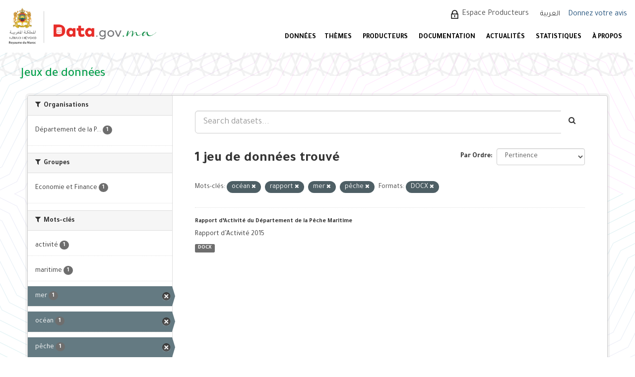

--- FILE ---
content_type: text/html; charset=utf-8
request_url: https://www.data.gov.ma/data/fr/dataset/?tags=oc%C3%A9an&tags=rapport&tags=mer&tags=p%C3%AAche&res_format=DOCX
body_size: 6506
content:
<!DOCTYPE html>
<!--[if IE 9]> <html lang="fr" class="ie9"> <![endif]-->
<!--[if gt IE 8]><!--> <html lang="fr"> <!--<![endif]-->
  <head>
    <meta charset="utf-8" />
      <meta name="generator" content="ckan 2.9.11" />
      <meta name="viewport" content="width=device-width, initial-scale=1.0">
    <title>Jeu de données - Portail Open Data - Données ouvertes du Maroc</title>

    
    <link rel="shortcut icon" href="/base/images/ckan.ico" />
    
  
      
      
      
      
    
  


    
      
      
    

    
    <link href="/data/webassets/base/44817ae9_main.css" rel="stylesheet"/>
<link href="/data/webassets/ckanext-scheming/728ec589_scheming_css.css" rel="stylesheet"/>
    
  </head>

  
  <body data-site-root="https://data.gov.ma/data/" data-locale-root="https://data.gov.ma/data/fr/" >

    
    <div class="sr-only sr-only-focusable"><a href="#content">Skip to content</a></div>
  

  
     
<!-- <div class="account-masthead">
  <div class="container">
     
    <nav class="account not-authed" aria-label="Account">
      <ul class="list-unstyled">
        
        <li><a href="/data/fr/user/login">Connection</a></li>
         
      </ul>
    </nav>
     
  </div>
</div> -->

<header class="navbar navbar-static-top masthead">
    
  <div id="backBlock"></div>
  <div class="header-area">
    <div class="btn-bar1">
      <button class="espace1" onclick="window.location.href='/data/fr/user/login'">  Espace Producteurs </button>
      <div class="col-md-4 attribution1">

        
<form class="form-inline form-select lang-select" action="/data/fr/util/redirect" data-module="select-switch" method="POST">
  <label for="field-lang-select">Langue</label>
  <!-- <select id="field-lang-select" name="url" data-module="autocomplete" data-module-dropdown-class="lang-dropdown" data-module-container-class="lang-container">
    
      
        <option value="/data/fr/dataset/?tags=oc%C3%A9an&amp;tags=rapport&amp;tags=mer&amp;tags=p%C3%AAche&amp;res_format=DOCX" selected="selected">
          français
        </option>
      ">
    
      
        <option value="/data/ar/dataset/?tags=oc%C3%A9an&amp;tags=rapport&amp;tags=mer&amp;tags=p%C3%AAche&amp;res_format=DOCX" >
          العربية
        </option>
      ">
    
  </select> -->
  
    <input type="hidden" name="url" id="field-lang-select" value="/data/ar/dataset/?tags=oc%C3%A9an&amp;tags=rapport&amp;tags=mer&amp;tags=p%C3%AAche&amp;res_format=DOCX">
    <button class="btn btn-default" type="submit">العربية</button>
  
  <!-- <button class="btn btn-default js-hide" type="submit">Aller</button> -->
</form>

      </div>
    </div>
    <div class="navbar-right">
      <a class="logo" href="/fr">
        
        <img src="/data/base/images/logo.png" alt="Portail Open Data - Données ouvertes du Maroc" title="Portail Open Data - Données ouvertes du Maroc" />
        
      </a>
      <button data-target="#main-navigation-toggle" id="buttonMenu" data-toggle="collapse" class="navbar-toggle collapsed" type="button" aria-label="expand or collapse" aria-expanded="false">
        <span class="sr-only">Toggle navigation</span>
        <!-- <span class="fa fa-bars"></span> -->
      </button>
    </div>
    <hgroup class="header-image navbar-left">
       
      <a class="logo" href="/fr">
        
        <img src="/data/base/images/logo.png" alt="Portail Open Data - Données ouvertes du Maroc" title="Portail Open Data - Données ouvertes du Maroc" />
        
      </a>
       
    </hgroup>

    <div class="collapse navbar-collapse" id="main-navigation-toggle">
      <div class="btn-bar">
        
        <button class="espace" onclick="window.location.href='/data/fr/user/login'"> Espace Producteurs </button>
        
        <div class="col-md-4 attribution">
          
          <p><strong>Généré par</strong> <a class="hide-text ckan-footer-logo" href="http://ckan.org">CKAN</a></p>
          
          
          
<form class="form-inline form-select lang-select" action="/data/fr/util/redirect" data-module="select-switch" method="POST">
  <label for="field-lang-select">Langue</label>
  <!-- <select id="field-lang-select" name="url" data-module="autocomplete" data-module-dropdown-class="lang-dropdown" data-module-container-class="lang-container">
    
      
        <option value="/data/fr/dataset/?tags=oc%C3%A9an&amp;tags=rapport&amp;tags=mer&amp;tags=p%C3%AAche&amp;res_format=DOCX" selected="selected">
          français
        </option>
      ">
    
      
        <option value="/data/ar/dataset/?tags=oc%C3%A9an&amp;tags=rapport&amp;tags=mer&amp;tags=p%C3%AAche&amp;res_format=DOCX" >
          العربية
        </option>
      ">
    
  </select> -->
  
    <input type="hidden" name="url" id="field-lang-select" value="/data/ar/dataset/?tags=oc%C3%A9an&amp;tags=rapport&amp;tags=mer&amp;tags=p%C3%AAche&amp;res_format=DOCX">
    <button class="btn btn-default" type="submit">العربية</button>
  
  <!-- <button class="btn btn-default js-hide" type="submit">Aller</button> -->
</form>
          
        </div>
        <div style="display: flex;align-items: center;">
          
            <a href="/votre-avis" style="color: #23527c;font-size:16px;margin-left: -7.5px;margin-top: 2px;">Donnez votre avis</a>
          
        </div>
      </div>

      
      <nav class="section navigation">
        <ul class="nav nav-pills">
          
          <!-- <li class="active"><a href="/data/fr/dataset/">Jeux de données</a></li><li><a href="/data/fr/organization/">Organisations</a></li><li><a href="/data/fr/group/">Groupes</a></li><li><a href="/data/fr/about">À propos</a></li> -->
          <li  >
          <a href="/data/fr/dataset"> DONNÉES </a>

          </li>
          <!-- <li  >
          <a href="/data/fr/dataset/repositorie"> Référentiels </a>
	  </li> -->
<!--          <li>
          <a href="/fr/reutilisation"> Réutilisations </a>
          </li>  -->


          <li >
          <a href="/data/fr/group"> Thèmes </a>
          </li>
          <li >
          <a href="/data/fr/organization"> PRODUCTEURS </a>
          </li>
          <li>
           <a href="/fr/documentations"> DOCUMENTATION </a>

   <ul class="dropdown-menu">
            <li class="sub-menu">
              <a  class= href="/fr/documentations#gouvernance"> Gouvernance </a>
            </li>
            <li class="sub-menu">
              <a href="/fr/documentations#plan" > Plan d'actions national Open Data </a>
            </li>
            <li class="sub-menu">
              <a href="/fr/documentations#manuels"> Guides et manuels </a>
            </li>
            <li class="sub-menu">
              <a href="/fr/documentations#formation"> Supports de sensibilisation et formation </a>
            </li>
          </ul>

          </li>
          <li>
            <a href="/fr/actualites"> ACTUALITÉS </a>
          </li>
          <li>
            <a href="/fr/node/7"> STATISTIQUES </a>
          </li>
          <li>
            <a href="/fr/propos"> À PROPOS </a>
            <ul class="dropdown-menu">
              <li class="sub-menu">
                <a href="/fr/propos"> Préambule </a>
              </li>
              <li class="sub-menu">
                <a href="/fr/comment_je_publie_les_donn%C3%A9es"> Comment publier les données ? </a>
              </li>
              <li class="sub-menu">
                <a href="/fr/Comment_exploiter_les_donn%C3%A9es"> Comment exploiter les données ? </a>
              </li>
            </ul>

		 </li>
          
        </ul>
      </nav>
      
      <!-- 
      <form class="section site-search simple-input" action="/data/fr/dataset/" method="get">
        <div class="field">
          <label for="field-sitewide-search">Rechercher des jeux de données</label>
          <input id="field-sitewide-search" type="text" class="form-control" name="q" placeholder="Rechercher" aria-label="Search datasets"/>
          <button class="btn-search" type="submit" aria-label="Envoyer"><i class="fa fa-search"></i></button>
        </div>
      </form>
       -->
    </div>
  </div>
</header>

  
    <div class="main">
      <div id="content" class="container">
        
          
            <div class="flash-messages">
              
                
              
            </div>
          

          
            <div class="toolbar" role="navigation" aria-label="Breadcrumb">
              
                
                  <ol class="breadcrumb">
                    
<li class="home"><a href="/data/fr/" aria-label="Accueil"><i class="fa fa-home"></i><span> Accueil</span></a></li>
                    
  <li class="active"><a href="/data/fr/dataset/">Jeux de données</a></li>

                  </ol>
                
              
            </div>
          

          <div class="row wrapper">
            
            
            

            
              <aside class="secondary col-sm-3">
                
                
  <div class="filters">
    <div>
      
        

    
    
	
	    
	    
		<section class="module module-narrow module-shallow">
		    
			<h2 class="module-heading">
			    <i class="fa fa-filter"></i>
			    
			    Organisations
			</h2>
		    
		    
			
			    
				<nav aria-label="Organisations">
				    <ul class="list-unstyled nav nav-simple nav-facet">
					
					    
					    
					    
					    
<!--					    <li class="nav-item picto-item" aria-label="Données ouvertes du Ministère de l’Agriculture, de la Pêche Maritime, du Développement Rural et des Eaux et Forêts- Département de la Pêche Maritime.">-->
                
              <li class="nav-item picto-item"
                  aria-label="Données ouvertes du Ministère de l’Agriculture, de la Pêche Maritime, du Développement Rural et des Eaux et Forêts- Département de la Pêche Maritime.">
                
<!--						<a href="/data/fr/dataset/?tags=oc%C3%A9an&amp;tags=rapport&amp;tags=mer&amp;tags=p%C3%AAche&amp;res_format=DOCX&amp;organization=departement-de-la-peche-maritime" title="Département de la Pêche Maritime">-->
<!--						    <span class="item-label">Département de la P...</span>-->
<!--						    <span class="hidden separator"> - </span>-->
<!--						    <span class="item-count badge">1</span>-->
<!--						</a>-->
<!--                <p >-->
                  <a href="/data/fr/dataset/?tags=oc%C3%A9an&amp;tags=rapport&amp;tags=mer&amp;tags=p%C3%AAche&amp;res_format=DOCX&amp;organization=departement-de-la-peche-maritime" title="Département de la Pêche Maritime" >
                    <span class="item-label">Département de la P...</span>
                    <span class="hidden separator"> - </span>
                    <span class="item-count badge">1</span>
                  </a>
<!--                </p>-->
<!--                -->
<!--                -->
<!--                <p  style="color: #4141c3"><b>Données ouvertes du Ministère de l’Agriculture, de la Pêche Maritime, du Développement Rural et des Eaux et Forêts- Département de la Pêche Maritime.</b></p>-->
<!--                -->
<!--                -->
					    </li>
					
				    </ul>
				</nav>

				<p class="module-footer">
				    
					
				    
				</p>
			    
			
		    
		</section>
	    
	
    


<style>

  .picto-item:hover:after {
    content: attr(aria-label);
    position: absolute;
    top: -2.4em;
    left: 50%;
    transform: translateX(-50%);
    z-index: 1;
    white-space: normal;
    padding: 5px 14px;
    background: #413219;
    color: #fff;
    border-radius: 4px;
    font-size: 1.2rem;
    width: 100%;
    box-sizing: border-box;
  }

</style>
      
        

    
    
	
	    
	    
		<section class="module module-narrow module-shallow">
		    
			<h2 class="module-heading">
			    <i class="fa fa-filter"></i>
			    
			    Groupes
			</h2>
		    
		    
			
			    
				<nav aria-label="Groupes">
				    <ul class="list-unstyled nav nav-simple nav-facet">
					
					    
					    
					    
					    
<!--					    <li class="nav-item picto-item" aria-label="Données ouvertes dans le domaine de l&#39;économie et des finances.">-->
                
              <li class="nav-item">
                
<!--						<a href="/data/fr/dataset/?tags=oc%C3%A9an&amp;tags=rapport&amp;tags=mer&amp;tags=p%C3%AAche&amp;res_format=DOCX&amp;groups=finance" title="">-->
<!--						    <span class="item-label">Economie et Finance</span>-->
<!--						    <span class="hidden separator"> - </span>-->
<!--						    <span class="item-count badge">1</span>-->
<!--						</a>-->
<!--                <p >-->
                  <a href="/data/fr/dataset/?tags=oc%C3%A9an&amp;tags=rapport&amp;tags=mer&amp;tags=p%C3%AAche&amp;res_format=DOCX&amp;groups=finance" title="" >
                    <span class="item-label">Economie et Finance</span>
                    <span class="hidden separator"> - </span>
                    <span class="item-count badge">1</span>
                  </a>
<!--                </p>-->
<!--                -->
					    </li>
					
				    </ul>
				</nav>

				<p class="module-footer">
				    
					
				    
				</p>
			    
			
		    
		</section>
	    
	
    


<style>

  .picto-item:hover:after {
    content: attr(aria-label);
    position: absolute;
    top: -2.4em;
    left: 50%;
    transform: translateX(-50%);
    z-index: 1;
    white-space: normal;
    padding: 5px 14px;
    background: #413219;
    color: #fff;
    border-radius: 4px;
    font-size: 1.2rem;
    width: 100%;
    box-sizing: border-box;
  }

</style>
      
        

    
    
	
	    
	    
		<section class="module module-narrow module-shallow">
		    
			<h2 class="module-heading">
			    <i class="fa fa-filter"></i>
			    
			    Mots-clés
			</h2>
		    
		    
			
			    
				<nav aria-label="Mots-clés">
				    <ul class="list-unstyled nav nav-simple nav-facet">
					
					    
					    
					    
					    
<!--					    <li class="nav-item picto-item" aria-label="">-->
                
              <li class="nav-item">
                
<!--						<a href="/data/fr/dataset/?tags=oc%C3%A9an&amp;tags=rapport&amp;tags=mer&amp;tags=p%C3%AAche&amp;res_format=DOCX&amp;tags=activit%C3%A9" title="">-->
<!--						    <span class="item-label">activité</span>-->
<!--						    <span class="hidden separator"> - </span>-->
<!--						    <span class="item-count badge">1</span>-->
<!--						</a>-->
<!--                <p >-->
                  <a href="/data/fr/dataset/?tags=oc%C3%A9an&amp;tags=rapport&amp;tags=mer&amp;tags=p%C3%AAche&amp;res_format=DOCX&amp;tags=activit%C3%A9" title="" >
                    <span class="item-label">activité</span>
                    <span class="hidden separator"> - </span>
                    <span class="item-count badge">1</span>
                  </a>
<!--                </p>-->
<!--                -->
					    </li>
					
					    
					    
					    
					    
<!--					    <li class="nav-item picto-item" aria-label="">-->
                
              <li class="nav-item">
                
<!--						<a href="/data/fr/dataset/?tags=oc%C3%A9an&amp;tags=rapport&amp;tags=mer&amp;tags=p%C3%AAche&amp;res_format=DOCX&amp;tags=maritime" title="">-->
<!--						    <span class="item-label">maritime</span>-->
<!--						    <span class="hidden separator"> - </span>-->
<!--						    <span class="item-count badge">1</span>-->
<!--						</a>-->
<!--                <p >-->
                  <a href="/data/fr/dataset/?tags=oc%C3%A9an&amp;tags=rapport&amp;tags=mer&amp;tags=p%C3%AAche&amp;res_format=DOCX&amp;tags=maritime" title="" >
                    <span class="item-label">maritime</span>
                    <span class="hidden separator"> - </span>
                    <span class="item-count badge">1</span>
                  </a>
<!--                </p>-->
<!--                -->
					    </li>
					
					    
					    
					    
					    
<!--					    <li class="nav-item active picto-item" aria-label="">-->
                
              <li class="nav-item active">
                
<!--						<a href="/data/fr/dataset/?tags=oc%C3%A9an&amp;tags=rapport&amp;tags=p%C3%AAche&amp;res_format=DOCX" title="">-->
<!--						    <span class="item-label">mer</span>-->
<!--						    <span class="hidden separator"> - </span>-->
<!--						    <span class="item-count badge">1</span>-->
<!--						</a>-->
<!--                <p >-->
                  <a href="/data/fr/dataset/?tags=oc%C3%A9an&amp;tags=rapport&amp;tags=p%C3%AAche&amp;res_format=DOCX" title="" >
                    <span class="item-label">mer</span>
                    <span class="hidden separator"> - </span>
                    <span class="item-count badge">1</span>
                  </a>
<!--                </p>-->
<!--                -->
					    </li>
					
					    
					    
					    
					    
<!--					    <li class="nav-item active picto-item" aria-label="">-->
                
              <li class="nav-item active">
                
<!--						<a href="/data/fr/dataset/?tags=rapport&amp;tags=mer&amp;tags=p%C3%AAche&amp;res_format=DOCX" title="">-->
<!--						    <span class="item-label">océan</span>-->
<!--						    <span class="hidden separator"> - </span>-->
<!--						    <span class="item-count badge">1</span>-->
<!--						</a>-->
<!--                <p >-->
                  <a href="/data/fr/dataset/?tags=rapport&amp;tags=mer&amp;tags=p%C3%AAche&amp;res_format=DOCX" title="" >
                    <span class="item-label">océan</span>
                    <span class="hidden separator"> - </span>
                    <span class="item-count badge">1</span>
                  </a>
<!--                </p>-->
<!--                -->
					    </li>
					
					    
					    
					    
					    
<!--					    <li class="nav-item active picto-item" aria-label="">-->
                
              <li class="nav-item active">
                
<!--						<a href="/data/fr/dataset/?tags=oc%C3%A9an&amp;tags=rapport&amp;tags=mer&amp;res_format=DOCX" title="">-->
<!--						    <span class="item-label">pêche</span>-->
<!--						    <span class="hidden separator"> - </span>-->
<!--						    <span class="item-count badge">1</span>-->
<!--						</a>-->
<!--                <p >-->
                  <a href="/data/fr/dataset/?tags=oc%C3%A9an&amp;tags=rapport&amp;tags=mer&amp;res_format=DOCX" title="" >
                    <span class="item-label">pêche</span>
                    <span class="hidden separator"> - </span>
                    <span class="item-count badge">1</span>
                  </a>
<!--                </p>-->
<!--                -->
					    </li>
					
					    
					    
					    
					    
<!--					    <li class="nav-item active picto-item" aria-label="">-->
                
              <li class="nav-item active">
                
<!--						<a href="/data/fr/dataset/?tags=oc%C3%A9an&amp;tags=mer&amp;tags=p%C3%AAche&amp;res_format=DOCX" title="">-->
<!--						    <span class="item-label">rapport</span>-->
<!--						    <span class="hidden separator"> - </span>-->
<!--						    <span class="item-count badge">1</span>-->
<!--						</a>-->
<!--                <p >-->
                  <a href="/data/fr/dataset/?tags=oc%C3%A9an&amp;tags=mer&amp;tags=p%C3%AAche&amp;res_format=DOCX" title="" >
                    <span class="item-label">rapport</span>
                    <span class="hidden separator"> - </span>
                    <span class="item-count badge">1</span>
                  </a>
<!--                </p>-->
<!--                -->
					    </li>
					
				    </ul>
				</nav>

				<p class="module-footer">
				    
					
				    
				</p>
			    
			
		    
		</section>
	    
	
    


<style>

  .picto-item:hover:after {
    content: attr(aria-label);
    position: absolute;
    top: -2.4em;
    left: 50%;
    transform: translateX(-50%);
    z-index: 1;
    white-space: normal;
    padding: 5px 14px;
    background: #413219;
    color: #fff;
    border-radius: 4px;
    font-size: 1.2rem;
    width: 100%;
    box-sizing: border-box;
  }

</style>
      
        

    
    
	
	    
	    
		<section class="module module-narrow module-shallow">
		    
			<h2 class="module-heading">
			    <i class="fa fa-filter"></i>
			    
			    Formats
			</h2>
		    
		    
			
			    
				<nav aria-label="Formats">
				    <ul class="list-unstyled nav nav-simple nav-facet">
					
					    
					    
					    
					    
<!--					    <li class="nav-item active picto-item" aria-label="">-->
                
              <li class="nav-item active">
                
<!--						<a href="/data/fr/dataset/?tags=oc%C3%A9an&amp;tags=rapport&amp;tags=mer&amp;tags=p%C3%AAche" title="">-->
<!--						    <span class="item-label">DOCX</span>-->
<!--						    <span class="hidden separator"> - </span>-->
<!--						    <span class="item-count badge">1</span>-->
<!--						</a>-->
<!--                <p >-->
                  <a href="/data/fr/dataset/?tags=oc%C3%A9an&amp;tags=rapport&amp;tags=mer&amp;tags=p%C3%AAche" title="" >
                    <span class="item-label">DOCX</span>
                    <span class="hidden separator"> - </span>
                    <span class="item-count badge">1</span>
                  </a>
<!--                </p>-->
<!--                -->
					    </li>
					
				    </ul>
				</nav>

				<p class="module-footer">
				    
					
				    
				</p>
			    
			
		    
		</section>
	    
	
    


<style>

  .picto-item:hover:after {
    content: attr(aria-label);
    position: absolute;
    top: -2.4em;
    left: 50%;
    transform: translateX(-50%);
    z-index: 1;
    white-space: normal;
    padding: 5px 14px;
    background: #413219;
    color: #fff;
    border-radius: 4px;
    font-size: 1.2rem;
    width: 100%;
    box-sizing: border-box;
  }

</style>
      
        

    
    
	
	    
	    
		<section class="module module-narrow module-shallow">
		    
			<h2 class="module-heading">
			    <i class="fa fa-filter"></i>
			    
			    Licences
			</h2>
		    
		    
			
			    
				<nav aria-label="Licences">
				    <ul class="list-unstyled nav nav-simple nav-facet">
					
					    
					    
					    
					    
<!--					    <li class="nav-item picto-item" aria-label="">-->
                
              <li class="nav-item">
                
<!--						<a href="/data/fr/dataset/?tags=oc%C3%A9an&amp;tags=rapport&amp;tags=mer&amp;tags=p%C3%AAche&amp;res_format=DOCX&amp;license_id=odc-odbl" title="Open Data Commons Open Database License (ODbL)">-->
<!--						    <span class="item-label">Open Data Commons O...</span>-->
<!--						    <span class="hidden separator"> - </span>-->
<!--						    <span class="item-count badge">1</span>-->
<!--						</a>-->
<!--                <p >-->
                  <a href="/data/fr/dataset/?tags=oc%C3%A9an&amp;tags=rapport&amp;tags=mer&amp;tags=p%C3%AAche&amp;res_format=DOCX&amp;license_id=odc-odbl" title="Open Data Commons Open Database License (ODbL)" >
                    <span class="item-label">Open Data Commons O...</span>
                    <span class="hidden separator"> - </span>
                    <span class="item-count badge">1</span>
                  </a>
<!--                </p>-->
<!--                -->
					    </li>
					
				    </ul>
				</nav>

				<p class="module-footer">
				    
					
				    
				</p>
			    
			
		    
		</section>
	    
	
    


<style>

  .picto-item:hover:after {
    content: attr(aria-label);
    position: absolute;
    top: -2.4em;
    left: 50%;
    transform: translateX(-50%);
    z-index: 1;
    white-space: normal;
    padding: 5px 14px;
    background: #413219;
    color: #fff;
    border-radius: 4px;
    font-size: 1.2rem;
    width: 100%;
    box-sizing: border-box;
  }

</style>
      
    </div>
    <a class="close no-text hide-filters"><i class="fa fa-times-circle"></i><span class="text">close</span></a>
  </div>

              </aside>
            

            
              <div class="primary col-sm-9 col-xs-12" role="main">
                
                
  <section class="module">
    <div class="module-content">
      
        
      
      
        
        
        







<form id="dataset-search-form" class="search-form" method="get" data-module="select-switch">

  
    <div class="input-group search-input-group">
      <input aria-label="Search datasets..." id="field-giant-search" type="text" class="form-control input-lg" name="q" value="" autocomplete="off" placeholder="Search datasets...">
      
      <span class="input-group-btn">
        <button class="btn btn-default btn-lg" type="submit" value="search" aria-label="Envoyer">
          <i class="fa fa-search"></i>
        </button>
      </span>
      
    </div>
  

  
    <span>
  
  

  
  
  
  <input type="hidden" name="tags" value="océan" />
  
  
  
  
  
  <input type="hidden" name="tags" value="rapport" />
  
  
  
  
  
  <input type="hidden" name="tags" value="mer" />
  
  
  
  
  
  <input type="hidden" name="tags" value="pêche" />
  
  
  
  
  
  <input type="hidden" name="res_format" value="DOCX" />
  
  
  
  </span>
  

  
    
      <div class="form-select form-group control-order-by">
        <label for="field-order-by">Par Ordre</label>
        <select id="field-order-by" name="sort" class="form-control">
          
            
              <option value="score desc, metadata_modified desc" selected="selected">Pertinence</option>
            
          
            
              <option value="title_string asc">Nom croissant</option>
            
          
            
              <option value="title_string desc">Nom décroissant</option>
            
          
            
              <option value="metadata_modified desc">Dernière modification</option>
            
          
            
          
        </select>
        
        <button class="btn btn-default js-hide" type="submit">Aller</button>
        
      </div>
    
  

  
    
      <h1>

  
  
  
  

1 jeu de données trouvé</h1>
    
  

  
    
      <p class="filter-list">
        
          
          <span class="facet">Mots-clés:</span>
          
            <span class="filtered pill">océan
              <a href="/data/fr/dataset/?tags=rapport&amp;tags=mer&amp;tags=p%C3%AAche&amp;res_format=DOCX" class="remove" title="Supprimer"><i class="fa fa-times"></i></a>
            </span>
          
            <span class="filtered pill">rapport
              <a href="/data/fr/dataset/?tags=oc%C3%A9an&amp;tags=mer&amp;tags=p%C3%AAche&amp;res_format=DOCX" class="remove" title="Supprimer"><i class="fa fa-times"></i></a>
            </span>
          
            <span class="filtered pill">mer
              <a href="/data/fr/dataset/?tags=oc%C3%A9an&amp;tags=rapport&amp;tags=p%C3%AAche&amp;res_format=DOCX" class="remove" title="Supprimer"><i class="fa fa-times"></i></a>
            </span>
          
            <span class="filtered pill">pêche
              <a href="/data/fr/dataset/?tags=oc%C3%A9an&amp;tags=rapport&amp;tags=mer&amp;res_format=DOCX" class="remove" title="Supprimer"><i class="fa fa-times"></i></a>
            </span>
          
        
          
          <span class="facet">Formats:</span>
          
            <span class="filtered pill">DOCX
              <a href="/data/fr/dataset/?tags=oc%C3%A9an&amp;tags=rapport&amp;tags=mer&amp;tags=p%C3%AAche" class="remove" title="Supprimer"><i class="fa fa-times"></i></a>
            </span>
          
        
      </p>
      <a class="show-filters btn btn-default">Filtrer les resultats</a>
    
  

</form>




      
      
        

  
    <ul class="dataset-list list-unstyled">
    	
	      
	        





  <li class="dataset-item">
    
      <div class="dataset-content">
        
          <h2 class="dataset-heading">
            
              
            
            
		<a href="/data/fr/dataset/rapport-d-activite-du-departement-de-la-peche-maritime">Rapport d’Activité du Département de la Pêche Maritime</a>
            
            
              
              
            
          </h2>
        
        
          
        
        
          
            <div>Rapport d’Activité 2015</div>
          
        
      </div>
      
        
          
            <ul class="dataset-resources list-unstyled">
              
                
                <li>
                  <a href="/data/fr/dataset/rapport-d-activite-du-departement-de-la-peche-maritime" class="label label-default" data-format="docx">DOCX</a>
                </li>
                
              
            </ul>
          
        
      
    
  </li>

	      
	    
    </ul>
  

      
    </div>

    
      
    
  </section>

  
    <section class="module">
      <div class="module-content">
        
          <small>
            
            
            
          You can also access this registry using the <a href="/data/fr/api/3">API</a> (see <a href="http://docs.ckan.org/en/2.9/api/">Documentation de l'API</a>).
          </small>
        
      </div>
    </section>
  

              </div>
            
          </div>
        
      </div>
    </div>
  
    ﻿<footer class="site-footer">
  <div class="footer-area">
    
    <div class="row">
      <div class="col-md-12 footer-links">
        
          <ul class="list-unstyled col-md-3" id="fcFooter">
            <!-- 
              <li><a href="/data/fr/about">À propos de Portail Open Data - Données ouvertes du Maroc</a></li>
             -->
            <li><a href="/data/fr/dataset"> JEUX DE DONNÉES </a></li>
            <li><a href="/data/fr/group"> THÈMES </a></li>
            <li><a href="/data/fr/organization"> PRODUCTEURS </a></li>
            <li><a href="/fr/documentations"> DOCUMENTATION </a></li>
            <li><a href="/fr/actualites"> ACTUALITÉS </a></li>
            <li><a href="/fr/node/7"> STATISTIQUES </a></li>
            <li><a href="/fr/contact"> CONTACTEZ-NOUS </a></li>
            
            
          </ul>
          <ul class="list-unstyled col-md-5" id="col4">
            <!-- 
              
              <li><a href="http://docs.ckan.org/en/2.9/api/">API CKAN</a></li>
              <li><a href="http://www.ckan.org/">CKAN Association</a></li>
              <li><a href="http://www.opendefinition.org/okd/"><img src="/data/base/images/od_80x15_blue.png" alt="Open Data"></a></li>
             -->
            <li><a href="/fr/propos"> À PROPOS </a></li>
            <li><a href="/fr/liens-utiles"> LIENS UTILES </a></li>
            <li><a href="/fr/feedback"> E-PARTICIPATION </a></li>
            <li><a href="/fr/faq"> FAQ </a></li>
            <li><a href="/fr/node/13"> CGU/ ML </a></li>
            <li><a href="/fr/node/14"> LICENCE </a></li>
          </ul>
          <div class="col-md-4" id="col3">
            
              <p>SUIVEZ-NOUS SUR :</p>
            
            <div id="socLink">
              <div class="socialmedia">
                <img src="/data/base/images/linked.png" class="social_media">
              </div>
            </div>
          </div>
        
      </div>
      
    </div>
    <div>
      
        
        <div id="copyright">
<p>© Copyright 2025 - <a href="https://www.add.gov.ma" target="_blank">Agence de Développement du Digital</a>
- Réalisé par <a href="http://www.smile.ma" target="_blank"> <img alt="logo smile"  height="23" src="/data/base/images/logo-smile2.png" width="52" /></a></p>
        </div>
      
    </div>
    
  </div>

  <!-- 
    
   -->

<!-- Global site tag (gtag.js) - Google Analytics -->
<script async src="https://www.googletagmanager.com/gtag/js?id=UA-215341599-2"></script>
<script>
  window.dataLayer = window.dataLayer || [];
  function gtag(){dataLayer.push(arguments);}
  gtag('js', new Date());

  gtag('config', 'UA-215341599-2');
</script>
</footer>
  
  
  
  
  
    

      

    
    
    <link href="/data/webassets/vendor/f3b8236b_select2.css" rel="stylesheet"/>
<link href="/data/webassets/vendor/0b01aef1_font-awesome.css" rel="stylesheet"/>
    <script src="/data/webassets/vendor/d8ae4bed_jquery.js" type="text/javascript"></script>
<script src="/data/webassets/vendor/fb6095a0_vendor.js" type="text/javascript"></script>
<script src="/data/webassets/vendor/580fa18d_bootstrap.js" type="text/javascript"></script>
<script src="/data/webassets/base/12085d95_main.js" type="text/javascript"></script>
<script src="/data/webassets/base/68ba4c08_ckan.js" type="text/javascript"></script>
  </body>
</html>